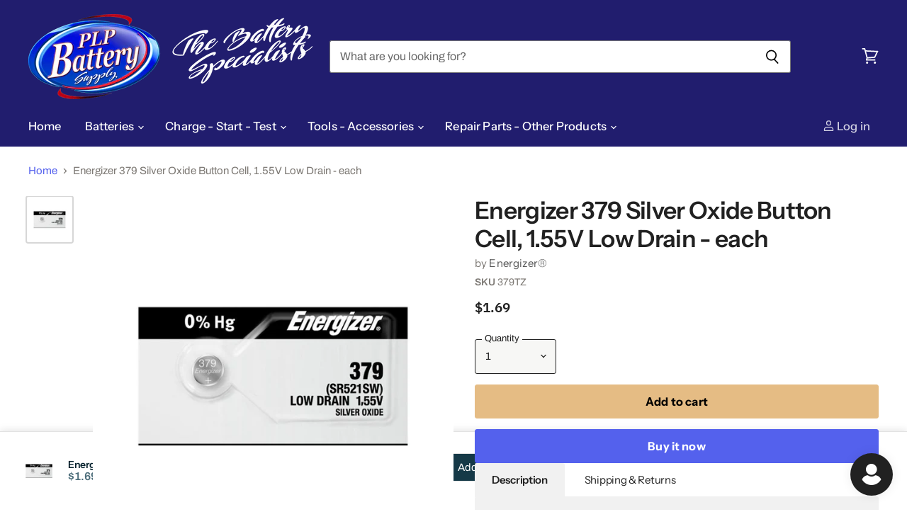

--- FILE ---
content_type: text/css
request_url: https://cdn.shopify.com/extensions/d21954e5-e405-4e25-82d5-bfc66f059831/eu-cookie-bar-gdpr-pasilobus-29/assets/cookiebar.css
body_size: 358
content:
#Pasilobus-cookie-bar {
  z-index: 99999999999;
}

.Pasilobus-cookie-bar {
    overflow: hidden;  /* Hide the element content, while height = 0 */
    height: 0;
    opacity: 0;
    transition: height 0ms 400ms, opacity 400ms 0ms;
}

.Pasilobus-cookie-bar.active {
  display: flex;
  justify-content: space-between;
  left: 0;
  height: auto; 
  opacity: 1;
  transition: height 0ms 0ms, opacity 600ms 0ms;
  height: auto;
  width: 100%;
  z-index: 99999;
}

.Pasilobus-cookie-bar--wrapper {
  display: flex;
  justify-content: space-between;
  width: 100%;
  padding: 20px 30px;
}
 
@media only screen and (max-width: 600px) {
  .Pasilobus-cookie-bar.active { 
    flex-direction: column;
  }
}

  .Pasilobus-cookie-bar--wrapper {
    flex-direction: column;
  }

  .Pasilobus-cookie-bar[data-position=top] {   
    position: absolute;
    top: 0;
  }
  .Pasilobus-cookie-bar[data-position=bottom] {
    position: fixed;
    bottom: 0;
  }
  
  .Pasilobus-cookie-bar[data-textalign=right][data-style=bar]  {
    text-align: right;
  }

  @media only screen and (max-width: 600px) {
    .Pasilobus-cookie-bar.active[data-textalign=right][data-style=bar]  { 
      flex-direction: column-reverse;
    }
  }

  .Pasilobus-cookie-bar[data-textalign=center][data-style=bar]  {
    text-align: center;
  }

  .Pasilobus-cookie-bar[data-textalign=center][data-style=bar] {
    text-align: center;
    flex-direction: column !important;
    justify-content: center !important;
  }

  .Pasilobus-cookie-bar[data-textalign=center][data-style=bar] .Pasilobus-cookie-bar--wrapper {
    display: inline;
  }

  .Pasilobus-cookie-bar[data-textalign=right] .Pasilobus-cookie-bar-text {
    justify-content: flex-end;
    order: 2;
  }

  .Pasilobus-cookie-bar[data-textalign=left] .Pasilobus-cookie-bar-text {
    justify-content: flex-start;
  }

  .Pasilobus-cookie-bar[data-style=overlay] .Pasilobus-cookie-bar--wrapper {
    margin: 0 1rem; 
    max-width: 600px;
  }

  .Pasilobus-cookie-bar[data-style=overlay][data-alignment=right] {
    margin: 1rem 0; 
    right: 0;
    display: flex;
    justify-content: flex-end;
  }

  .Pasilobus-cookie-bar[data-style=overlay][data-alignment=left] {
    margin: 1rem 0; 
    right: 0;
    display: flex;
    justify-content: flex-start;
  }

  .Pasilobus-cookie-bar[data-style=overlay][data-alignment=center] {
    margin: 1rem 0; 
    right: 0;
    display: flex;
    justify-content: center;
  }

  @media only screen and (max-width: 600px) {
    .Pasilobus-cookie-bar.active[data-style=overlay] {
      flex-direction: row;
    }
    
    .Pasilobus-cookie-bar[data-style=overlay] .Pasilobus-cookie-bar--wrapper {
      margin: 0 1rem; 
      max-width: 350px;
    }

    [data-textalign=center][data-style=overlay]  {
      text-align: center;
    }

    [data-textalign=left][data-style=overlay]  {
      text-align: left;
    }

    [data-textalign=right][data-style=overlay]  {
      text-align: right;
    }

    [data-alignment=left][data-style=overlay] .Pasilobus-cookie-bar-actions {
      justify-content: flex-start;
    }

    [data-alignment=right][data-style=overlay] .Pasilobus-cookie-bar-actions {
      justify-content: flex-end;
    }

    [data-textalign=right][data-style=overlay] .Pasilobus-cookie-bar-actions {
      order: 3 !important;
    }

    [data-alignment=center][data-style=overlay] .Pasilobus-cookie-bar-actions {
      justify-content: center;
    }
  }

.Pasilobus-cookie-bar-title {
  line-height: 1.25;
  margin: 0 0 10px 0;
  font-size: 22px;
}

.Pasilobus-cookie-bar-description p {
  display: block;
  line-height: 20px;
  margin: 0 0 1rem 0;
  font-size: 16px;
}

.Pasilobus-cookie-bar[data-textalign=right] .Pasilobus-cookie-bar-actions {
  order: 1;
}

.Pasilobus-cookie-bar[data-textalign=left] .Pasilobus-cookie-bar-actions {
    order: 2;
}

.Pasilobus-cookie-bar-actions {
  display: flex;
  align-items: center;
}

  [data-textalign=left] .Pasilobus-cookie-bar-actions {
    justify-content: flex-end;
  }
  [data-textalign=right] .Pasilobus-cookie-bar-actions {
    justify-content: flex-start;
  }
  [data-textalign=center] .Pasilobus-cookie-bar-actions {
    justify-content: center;
  }

  .Pasilobus-cookie-bar-actions :not([hidden]) ~ :not([hidden]) {
    margin-left: 1rem;
  }

.Pasilobus-cookie-bar-btn {
  -webkit-appearance: none;
     -moz-appearance: none;
          appearance: none;
  border: none;
  font-size: 16px;
  font-weight: 600;
  line-height: 1.25;
  padding: 6px 12px;
  transition: filter 200ms linear;
  will-change: filter;
  cursor: pointer;
}

.Pasilobus-cookie-bar-btn--customize {
  background: none;
}

  .Pasilobus-cookie-bar-btn:hover {
    filter: saturate(80%);
  }


.Pasilobus-cookie-bar-customize {
  display: none;
  overflow: hidden;  /* Hide the element content, while height = 0 */
  height: 0;
  opacity: 0;
  transition: height 0ms 400ms, opacity 400ms 0ms;
}


.Pasilobus-cookie-bar-customize.active {
  display: flex;
  position: fixed; /* Stay in place */
  z-index: 100; /* Sit on top */
  left: 0;
  top: 0;
  width: 100%; /* Full width */
  height: 100%; /* Full height */
  overflow: auto; /* Enable scroll if needed */
  background-color: rgb(0,0,0); /* Fallback color */
  background-color: rgba(0,0,0,0.4); /* Black w/ opacity */
  opacity: 1;
}

.Pasilobus-cookie-bar-customize .modal-content {
  display: flex;
  flex-direction: column;
  flex-wrap: wrap;
  height: auto;
  min-height: 400px;
  opacity: 0;
  transition: height 0ms 400ms, opacity 400ms 0ms;
}

.Pasilobus-cookie-bar-customize.active .modal-content {
  margin: 15% auto; /* 15% from the top and centered */
  padding: 20px;
  border: 1px solid #888;
  width: 80%; /* Could be more or less, depending on screen size */
  max-width: 600px;
  opacity: 1;
}

#Pasilobus-cookie-bar-customize .preference-item {
    display: flex;
    justify-content: start;
    align-items: start;
}

--- FILE ---
content_type: text/css
request_url: https://cdn.shopify.com/extensions/019a9f59-459f-743c-9596-d5441598ad03/pasilobus-sticky-cart-39/assets/sticky-cart-styles.css
body_size: 2609
content:
/**
 * Sticky Cart Styles - Mobile & Desktop
 */

/* Base Sticky Cart Container */
#pasilobus-sticky-cart {
  position: fixed;
  left: 0;
  right: 0;
  background: var(--sticky-bg-color, #ffffff);
  border-top: 1px solid var(--sticky-border-color, #e2e2e2);
  z-index: var(--sticky-z-index, 1000);
  transition: transform 0.3s ease-in-out;
  box-shadow: 0 -2px 10px rgba(0, 0, 0, 0.1);
}

/* Position Variants */
#pasilobus-sticky-cart[data-position="bottom"] {
  bottom: 0;
  transform: translateY(0);
}

#pasilobus-sticky-cart[data-position="top"] {
  top: 0;
  border-top: none;
  border-bottom: 1px solid var(--sticky-border-color, #e2e2e2);
  box-shadow: 0 2px 10px rgba(0, 0, 0, 0.1);
}

/* Hidden State */
#pasilobus-sticky-cart.hidden {
  transform: translateY(100%);
}

#pasilobus-sticky-cart[data-position="top"].hidden {
  transform: translateY(-100%);
}

/* Content Wrapper */
#pasilobus-sticky-cart > div {
  max-width: var(--sticky-max-width, 1400px);
  margin: 0 auto;
  padding: var(--sticky-padding, 15px);
  display: flex;
  align-items: center;
  gap: 1rem;
}

/* Desktop product layout */
@media screen and (min-width: 769px) {
  #pasilobus-sticky-cart > div {
    display: flex;
    align-items: center;
    justify-content: space-between;
  }

  #pasilobus-sticky-cart .sticky_product__info {
    flex-shrink: 0;
    margin-right: 20px;
  }

  #pasilobus-sticky-cart .sticky_product__cart_wrapper {
    flex: 1;
  }
}

/* Mobile/Desktop Utilities */
.sticky_mobile-only {
  display: none;
}

.sticky_desktop-only {
  display: block;
}

@media screen and (max-width: 768px) {
  .sticky_mobile-only {
    display: block;
  }

  .sticky_desktop-only {
    display: none;
  }

  #pasilobus-sticky-cart > div {
    padding: 10px 15px;
  }
}

/* Mobile Add Button */
.sticky_mobile-add-button {
  width: 100%;
  padding: 12px 20px;
  font-size: 16px;
  font-weight: 600;
  border: none;
  border-radius: var(--sticky-button-radius, 4px);
  background: var(--sticky-button-bg, #178240);
  color: var(--sticky-button-text, #ffffff);
  cursor: pointer;
  transition: all 0.2s ease;
  display: flex;
  align-items: center;
  justify-content: center;
  gap: 8px;
}

.sticky_mobile-add-button:hover:not(:disabled) {
  background: var(--sticky-button-hover-bg, #125f30);
  transform: translateY(-1px);
}

.sticky_mobile-add-button:disabled {
  opacity: 0.5;
  cursor: not-allowed;
}

/* Modal Styles */
.sticky_variant-modal {
  display: none;
  position: fixed;
  top: 0;
  left: 0;
  right: 0;
  bottom: 0;
  z-index: calc(var(--sticky-z-index, 1000) + 100);
}

.sticky_variant-modal.active {
  display: block;
}

.sticky_variant-modal-overlay {
  position: absolute;
  top: 0;
  left: 0;
  right: 0;
  bottom: 0;
  background: rgba(0, 0, 0, 0.5);
  animation: fadeIn 0.2s ease;
}

.sticky_variant-modal-content {
  position: absolute;
  bottom: 0;
  left: 0;
  right: 0;
  background: white;
  border-radius: 16px 16px 0 0;
  max-height: 80vh;
  overflow: hidden;
  display: flex;
  flex-direction: column;
  animation: slideUp 0.3s ease;
}

@keyframes fadeIn {
  from { opacity: 0; }
  to { opacity: 1; }
}

@keyframes slideUp {
  from { transform: translateY(100%); }
  to { transform: translateY(0); }
}

.sticky_variant-modal-header {
  padding: 16px 20px;
  border-bottom: 1px solid #e2e2e2;
  display: flex;
  justify-content: space-between;
  align-items: center;
  background: #f8f8f8;
}

.sticky_variant-modal-header h3 {
  margin: 0;
  font-size: 18px;
  font-weight: 600;
  color: #333;
}

.sticky_variant-modal-close {
  background: none;
  border: none;
  font-size: 24px;
  color: #666;
  cursor: pointer;
  padding: 0;
  width: 32px;
  height: 32px;
  display: flex;
  align-items: center;
  justify-content: center;
  border-radius: 50%;
  transition: background 0.2s ease;
}

.sticky_variant-modal-close:hover {
  background: rgba(0, 0, 0, 0.1);
}

.sticky_variant-modal-body {
  padding: 20px;
  overflow-y: auto;
  flex: 1;
}

/* Modal Option Styles */
.sticky-modal-option {
  margin-bottom: 20px;
}

.sticky-modal-label {
  display: block;
  font-size: 14px;
  font-weight: 600;
  color: #333;
  margin-bottom: 8px;
  text-transform: uppercase;
  letter-spacing: 0.5px;
}

.sticky-modal-select {
  width: 100%;
  padding: 12px 15px;
  font-size: 16px;
  border: 1px solid #ddd;
  border-radius: 8px;
  background: white;
  cursor: pointer;
  transition: border-color 0.2s ease;
}

.sticky-modal-select:focus {
  outline: none;
  border-color: #333;
}

/* Radio Group Styles */
.sticky-modal-radio-group {
  margin-bottom: 20px;
}

.sticky-modal-radio-options {
  display: flex;
  flex-wrap: wrap;
  gap: 10px;
}

.sticky-modal-radio-option {
  position: relative;
  cursor: pointer;
}

.sticky-modal-radio-option input[type="radio"] {
  position: absolute;
  opacity: 0;
  pointer-events: none;
}

.sticky-modal-radio-label {
  display: inline-block;
  padding: 10px 16px;
  border: 2px solid #ddd;
  border-radius: 8px;
  font-size: 14px;
  font-weight: 500;
  color: #666;
  transition: all 0.2s ease;
}

.sticky-modal-radio-option input[type="radio"]:checked + .sticky-modal-radio-label {
  background: #333;
  color: white;
  border-color: #333;
}

.sticky-modal-radio-option:hover .sticky-modal-radio-label {
  border-color: #999;
}

/* Quantity Selector */
.sticky-modal-quantity {
  margin-bottom: 20px;
}

.sticky-quantity-controls {
  display: flex;
  align-items: center;
  gap: 0;
  border: 1px solid #ddd;
  border-radius: 8px;
  overflow: hidden;
  width: fit-content;
}

.sticky-quantity-btn {
  background: white;
  border: none;
  width: 40px;
  height: 40px;
  font-size: 18px;
  color: #333;
  cursor: pointer;
  transition: background 0.2s ease;
}

.sticky-quantity-btn:hover {
  background: #f5f5f5;
}

.sticky-modal-quantity-input {
  width: 60px;
  height: 40px;
  text-align: center;
  border: none;
  border-left: 1px solid #ddd;
  border-right: 1px solid #ddd;
  font-size: 16px;
  font-weight: 500;
}

.sticky-modal-quantity-input::-webkit-inner-spin-button,
.sticky-modal-quantity-input::-webkit-outer-spin-button {
  -webkit-appearance: none;
  margin: 0;
}

/* Modal Footer */
.sticky-modal-footer {
  padding: 20px;
  border-top: 1px solid #e2e2e2;
  background: white;
}

.sticky-modal-submit {
  width: 100%;
  padding: 14px 20px;
  font-size: 16px;
  font-weight: 600;
  border: none;
  border-radius: 8px;
  background: #178240;
  color: white;
  cursor: pointer;
  transition: all 0.2s ease;
}

.sticky-modal-submit:hover {
  background: #125f30;
  transform: translateY(-1px);
}

/* Desktop Styles */
.sticky-desktop-controls-container {
  display: flex;
  align-items: center;
  gap: 20px;
  width: 100%;
}

.sticky-desktop-variants {
  display: flex;
  align-items: center;
  gap: 20px;
  flex: 1;
}

.sticky-variant-option {
  display: flex;
  align-items: center;
  gap: 10px;
}

.sticky-variant-label {
  font-size: 13px;
  font-weight: 600;
  color: #666;
  text-transform: uppercase;
  letter-spacing: 0.3px;
  white-space: nowrap;
}

.sticky-variant-select {
  padding: 8px 12px;
  font-size: 14px;
  border: 1px solid #ddd;
  border-radius: 6px;
  background: white;
  cursor: pointer;
  min-width: 120px;
}

.sticky-variant-select:focus {
  outline: none;
  border-color: #333;
}

/* Desktop Pill Buttons */
.sticky-variant-pills {
  display: flex;
  gap: 8px;
}

.sticky-variant-pill {
  padding: 8px 14px;
  font-size: 13px;
  font-weight: 500;
  border: 1px solid #ddd;
  border-radius: 20px;
  background: white;
  color: #666;
  cursor: pointer;
  transition: all 0.2s ease;
  white-space: nowrap;
}

.sticky-variant-pill:hover {
  border-color: #999;
  color: #333;
}

.sticky-variant-pill.active {
  background: #333;
  color: white;
  border-color: #333;
}

/* Desktop Action Buttons */
.sticky-desktop-actions {
  display: flex;
  align-items: center;
  gap: 15px;
}

.sticky-quantity-wrapper {
  display: flex;
  align-items: center;
  border: 1px solid #ddd;
  border-radius: 6px;
  overflow: hidden;
}

.sticky-quantity-wrapper .sticky-quantity-btn {
  width: 36px;
  height: 36px;
  background: white;
  border: none;
  font-size: 16px;
  color: #666;
  cursor: pointer;
  transition: background 0.2s ease;
}

.sticky-quantity-wrapper .sticky-quantity-btn:hover {
  background: #f5f5f5;
}

.sticky-quantity-input {
  width: 50px;
  height: 36px;
  text-align: center;
  border: none;
  border-left: 1px solid #ddd;
  border-right: 1px solid #ddd;
  font-size: 14px;
  font-weight: 500;
}

.sticky-desktop-submit {
  padding: 10px 24px;
  font-size: 14px;
  font-weight: 600;
  border: none;
  border-radius: 6px;
  background: #178240;
  color: white;
  cursor: pointer;
  transition: all 0.2s ease;
  white-space: nowrap;
}

.sticky-desktop-submit:hover {
  background: #125f30;
  transform: translateY(-1px);
}

/* Product Info Section (Desktop) */
.sticky_product__info {
  display: flex;
  align-items: center;
  gap: 12px;
  flex-shrink: 0;
  max-width: 300px;
}

.sticky_product__image {
  flex-shrink: 0;
  width: 50px;
  height: 50px;
  overflow: hidden;
  border-radius: 4px;
  position: relative;
}

.sticky_product__image img {
  width: 100%;
  height: 100%;
  object-fit: cover;
  display: block;
}

.sticky_product__details {
  flex: 1;
  min-width: 0; /* Prevent text overflow */
}

.sticky_product__title {
  flex: 1;
  min-width: 0; /* Allow text truncation */
}

.sticky_product__title h4 {
  font-size: 14px;
  font-weight: 600;
  margin: 0 0 4px 0;
  color: #333;
  overflow: hidden;
  text-overflow: ellipsis;
  white-space: nowrap;
  line-height: 1.2;
}

.sticky_product__title p {
  font-size: 12px;
  color: #666;
  margin: 0 0 4px 0;
}

.sticky_money {
  display: flex;
  align-items: center;
  gap: 8px;
  font-size: 16px;
  font-weight: 600;
  color: var(--sticky-price-color, #333);
}

.sticky-compare-price {
  text-decoration: line-through;
  color: #999;
  font-weight: 400;
  font-size: 14px;
}

.sticky_product__price {
  font-size: 16px;
  font-weight: 600;
  color: var(--sticky-price-color, #333);
}

/* Cart wrapper should expand to fill space */
.sticky_product__cart_wrapper {
  flex: 1;
  display: flex;
  align-items: center;
  gap: 15px;
  justify-content: flex-end;
}

/* Responsive Adjustments */
@media screen and (max-width: 1200px) {
  .sticky-desktop-variants {
    flex-wrap: wrap;
  }
}

@media screen and (max-width: 768px) {
  #pasilobus-sticky-cart .sticky_product__info {
    display: none;
  }

  #pasilobus-sticky-cart .sticky_product__cart_wrapper {
    width: 100%;
  }
}

/* Loading State */
.sticky_loading-overlay__spinner {
  width: 20px;
  height: 20px;
  animation: spin 1s linear infinite;
}

.sticky_loading-overlay__spinner.hidden {
  display: none;
}

@keyframes spin {
  from { transform: rotate(0deg); }
  to { transform: rotate(360deg); }
}

/* Button States */
.sticky_button:disabled {
  opacity: 0.6;
  cursor: not-allowed;
}

.sticky_button--loading {
  position: relative;
  color: transparent;
}

.sticky_button--loading .sticky_loading-overlay__spinner {
  position: absolute;
  top: 50%;
  left: 50%;
  transform: translate(-50%, -50%);
}

/* Custom Scrollbar for Modal */
.sticky_variant-modal-body::-webkit-scrollbar {
  width: 6px;
}

.sticky_variant-modal-body::-webkit-scrollbar-track {
  background: #f1f1f1;
}

.sticky_variant-modal-body::-webkit-scrollbar-thumb {
  background: #888;
  border-radius: 3px;
}

.sticky_variant-modal-body::-webkit-scrollbar-thumb:hover {
  background: #555;
}

/* Smart Desktop Button */
.sticky-desktop-smart-container {
  display: flex;
  align-items: center;
  gap: 20px;
  width: 100%;
}

.sticky-desktop-product-info {
  display: flex;
  flex-direction: column;
  gap: 4px;
  flex: 1;
}

.sticky-product-title {
  font-size: 14px;
  font-weight: 600;
  color: #333;
  overflow: hidden;
  text-overflow: ellipsis;
  white-space: nowrap;
}

.sticky-product-price {
  font-size: 16px;
  font-weight: 600;
  color: var(--sticky-price-color, #333);
}

.sticky-desktop-smart-button {
  padding: 12px 24px;
  font-size: 14px;
  font-weight: 600;
  border: none;
  border-radius: 6px;
  background: #178240;
  color: white;
  cursor: pointer;
  transition: all 0.2s ease;
  display: flex;
  align-items: center;
  gap: 8px;
  white-space: nowrap;
}

.sticky-desktop-smart-button:hover {
  background: #125f30;
  transform: translateY(-1px);
}

.sticky-desktop-smart-button svg {
  width: 16px;
  height: 16px;
}

/* Form Highlight Effect */
.sticky-form-highlight {
  animation: highlight-pulse 2s ease-out;
  position: relative;
}

@keyframes highlight-pulse {
  0% {
    box-shadow: 0 0 0 0 rgba(0, 123, 255, 0.7);
  }
  50% {
    box-shadow: 0 0 0 10px rgba(0, 123, 255, 0);
  }
  100% {
    box-shadow: 0 0 0 0 rgba(0, 123, 255, 0);
  }
}

/* Loading States */
.sticky-button-loading {
  display: inline-block;
  animation: pulse 1.5s ease-in-out infinite;
}

@keyframes pulse {
  0%, 100% { opacity: 1; }
  50% { opacity: 0.5; }
}

/* Disabled State for Loading */
.sticky_button:disabled,
.sticky-desktop-submit:disabled,
.sticky-modal-submit:disabled {
  cursor: wait;
  opacity: 0.8;
}

/* Complexity Indicator (hidden, for debugging) */
.sticky-complexity-indicator {
  display: none;
}

/* Success Message - Hide it since we're using theme's default behavior */
#pasilobus-sticky-cart .success,
#pasilobus-sticky-cart .sticky_product-form__buttons .success {
  display: none !important;
}

/* ============================================
   CART SUMMARY BAR & FLOATING ICON
   ============================================ */

/* Floating Cart Icon */
.sticky-floating-cart-icon {
  position: fixed;
  z-index: 999;
  width: 56px;
  height: 56px;
  border-radius: 50%;
  background-color: var(--sticky-icon-bg, #000);
  color: var(--sticky-icon-color, #fff);
  border: none;
  cursor: pointer;
  display: flex;
  align-items: center;
  justify-content: center;
  box-shadow: 0 4px 12px rgba(0, 0, 0, 0.15);
  transition: transform 0.2s ease, box-shadow 0.2s ease, opacity 0.3s ease;
}

.sticky-floating-cart-icon:hover {
  transform: scale(1.05);
  box-shadow: 0 6px 16px rgba(0, 0, 0, 0.2);
}

.sticky-floating-cart-icon:active {
  transform: scale(0.95);
}

.sticky-floating-cart-icon--bottom-right {
  bottom: 20px;
  right: 20px;
}

.sticky-floating-cart-icon--bottom-left {
  bottom: 20px;
  left: 20px;
}

.sticky-floating-cart-icon--top-right {
  top: 20px;
  right: 20px;
}

.sticky-floating-cart-icon--top-left {
  top: 20px;
  left: 20px;
}

.sticky-floating-cart-icon__svg {
  width: 24px;
  height: 24px;
}

.sticky-floating-cart-icon__count {
  position: absolute;
  top: -4px;
  right: -4px;
  min-width: 20px;
  height: 20px;
  padding: 0 6px;
  background-color: var(--sticky-count-bg, #ff4444);
  color: var(--sticky-count-color, #fff);
  border-radius: 10px;
  font-size: 12px;
  font-weight: 600;
  display: flex;
  align-items: center;
  justify-content: center;
  line-height: 1;
}

@media (max-width: 768px) {
  .sticky-floating-cart-icon {
    display: none !important;
  }
}

/* Cart Summary Bar */
.sticky-cart-summary-bar {
  position: fixed;
  left: 0;
  right: 0;
  z-index: 998;
  background-color: var(--sticky-bar-bg, #fff);
  color: var(--sticky-bar-text, #000);
  box-shadow: 0 -2px 10px rgba(0, 0, 0, 0.1);
  transition: bottom 0.3s ease, top 0.3s ease, transform 0.3s ease, opacity 0.3s ease;
}

.sticky-cart-summary-bar--bottom {
  bottom: 0;
}

.sticky-cart-summary-bar--top {
  top: 0;
  box-shadow: 0 2px 10px rgba(0, 0, 0, 0.1);
  animation: slideDown 0.3s ease;
}

.sticky-cart-summary-bar__container {
  max-width: 1200px;
  margin: 0 auto;
  padding: 12px 20px;
  display: flex;
  align-items: center;
  justify-content: space-between;
  gap: 16px;
}

/* Cart Info Section */
.sticky-cart-summary-bar__info {
  display: flex;
  align-items: center;
  gap: 12px;
  flex: 1;
  min-width: 0;
}

.sticky-cart-summary-bar__icon {
  flex-shrink: 0;
  width: 40px;
  height: 40px;
  display: flex;
  align-items: center;
  justify-content: center;
  background-color: var(--sticky-icon-bg-light, #f5f5f5);
  border-radius: 8px;
}

.sticky-cart-summary-bar__icon svg {
  width: 20px;
  height: 20px;
}

.sticky-cart-summary-bar__details {
  display: flex;
  flex-direction: column;
  gap: 2px;
  min-width: 0;
}

.sticky-cart-summary-bar__count {
  font-size: 14px;
  font-weight: 500;
  color: var(--sticky-bar-text, #000);
}

.sticky-cart-summary-bar__total {
  font-size: 16px;
  font-weight: 700;
  color: var(--sticky-bar-text, #000);
}

/* Action Buttons */
.sticky-cart-summary-bar__actions {
  display: flex;
  gap: 8px;
  flex-shrink: 0;
}

.sticky-cart-summary-bar__button {
  padding: 10px 20px;
  border-radius: 6px;
  font-size: 14px;
  font-weight: 600;
  text-decoration: none;
  text-align: center;
  transition: all 0.2s ease;
  cursor: pointer;
  white-space: nowrap;
}

.sticky-cart-summary-bar__button--primary {
  background-color: var(--sticky-primary-btn, #000);
  color: var(--sticky-primary-btn-text, #fff);
  border: 2px solid var(--sticky-primary-btn, #000);
}

.sticky-cart-summary-bar__button--primary:hover {
  opacity: 0.9;
  transform: translateY(-1px);
}

.sticky-cart-summary-bar__button--secondary {
  background-color: transparent;
  color: var(--sticky-bar-text, #000);
  border: 2px solid var(--sticky-bar-text, #000);
}

.sticky-cart-summary-bar__button--secondary:hover {
  background-color: var(--sticky-bar-text, #000);
  color: var(--sticky-bar-bg, #fff);
}

/* Banner Message */
.sticky-cart-banner {
  background-color: var(--sticky-banner-bg, #4CAF50);
  color: var(--sticky-banner-text, #fff);
  padding: 0;
  box-shadow: 0 2px 8px rgba(0, 0, 0, 0.1);
}

.sticky-cart-summary-bar--bottom .sticky-cart-banner {
  position: absolute;
  bottom: 100%;
  left: 0;
  right: 0;
}

.sticky-cart-summary-bar--top .sticky-cart-banner {
  position: absolute;
  top: 100%;
  left: 0;
  right: 0;
}

.sticky-cart-banner__content {
  max-width: 1200px;
  margin: 0 auto;
  padding: 10px 20px;
  display: flex;
  align-items: center;
  justify-content: center;
  gap: 8px;
  text-align: center;
}

.sticky-cart-banner__text {
  font-size: 14px;
  font-weight: 600;
  line-height: 1.4;
}

.sticky-cart-banner__progress {
  height: 4px;
  background-color: rgba(255, 255, 255, 0.3);
  position: relative;
  overflow: hidden;
}

.sticky-cart-banner__progress-fill {
  height: 100%;
  background-color: var(--sticky-banner-text, #fff);
  transition: width 0.4s ease;
}

/* Responsive */
@media (max-width: 768px) {
  .sticky-cart-summary-bar__container {
    padding: 10px 16px;
    gap: 12px;
  }

  .sticky-cart-summary-bar__info {
    gap: 8px;
  }

  .sticky-cart-summary-bar__icon {
    width: 36px;
    height: 36px;
  }

  .sticky-cart-summary-bar__count {
    font-size: 12px;
  }

  .sticky-cart-summary-bar__total {
    font-size: 14px;
  }

  .sticky-cart-summary-bar__button {
    padding: 8px 14px;
    font-size: 13px;
  }

  .sticky-cart-banner__content {
    padding: 8px 16px;
  }

  .sticky-cart-banner__text {
    font-size: 13px;
  }
}

@media (max-width: 480px) {
  .sticky-cart-summary-bar__button--secondary {
    display: none;
  }

  .sticky-cart-summary-bar__details {
    gap: 0;
  }

  .sticky-cart-summary-bar__count {
    font-size: 11px;
  }

  .sticky-cart-summary-bar__total {
    font-size: 13px;
  }
}

@keyframes slideUp {
  from {
    transform: translateY(100%);
  }
  to {
    transform: translateY(0);
  }
}

@keyframes slideDown {
  from {
    transform: translateY(-100%);
  }
  to {
    transform: translateY(0);
  }
}

--- FILE ---
content_type: text/javascript
request_url: https://cdn.shopify.com/extensions/019a9f59-459f-743c-9596-d5441598ad03/pasilobus-sticky-cart-39/assets/sticky-cart-controller-v2.js
body_size: 7223
content:
/**
 * Sticky Cart Controller V2 - Improved architecture with better separation of concerns
 * Acts as a UI controller for the main product form
 */

class FormDetector {
  /**
   * Find the main product form on the page
   * Handles various theme structures including Dawn
   */
  static findMainProductForm() {
    // Try multiple strategies to find the form
    const strategies = [
      // Strategy 1: Form with product ID starting with "product-form"
      () => document.querySelector('form[id^="product-form-"]:not(#product-form-installment-template--17290810917184__main)'),

      // Strategy 2: Form with action="/cart/add"
      () => {
        const forms = document.querySelectorAll('form[action*="/cart/add"]');
        return Array.from(forms).find(form => {
          // Skip sticky forms
          if (form.closest('#pasilobus-sticky-cart')) return false;
          if (form.id === 'sticky-cart-form') return false;
          // Must have variant selector or add button
          return form.querySelector('[name="id"], button[name="add"], button[type="submit"]');
        });
      },

      // Strategy 3: Form with data-type="add-to-cart-form"
      () => document.querySelector('form[data-type="add-to-cart-form"]'),

      // Strategy 4: Product form class
      () => document.querySelector('form.product-form, form.shopify-product-form'),

      // Strategy 5: Form inside product-form custom element
      () => {
        const productFormElement = document.querySelector('product-form');
        return productFormElement ? productFormElement.querySelector('form') : null;
      }
    ];

    for (const strategy of strategies) {
      const form = strategy();
      if (form && !form.closest('#pasilobus-sticky-cart')) {
        console.log('Sticky Cart: Found main form using strategy', strategies.indexOf(strategy) + 1, form);
        return form;
      }
    }

    console.warn('Sticky Cart: Could not find main product form');
    return null;
  }
}

class ModalManager {
  constructor(elements) {
    this.elements = elements;
    this.isOpen = false;
  }

  open() {
    const { modal } = this.elements;
    if (!modal || this.isOpen) return;

    // Remove inline style and use class
    modal.style.display = '';
    modal.classList.add('active');
    document.body.style.overflow = 'hidden';
    this.isOpen = true;

    // Focus first input after animation
    setTimeout(() => {
      const firstInput = modal.querySelector('select, input[type="radio"]:not(:disabled)');
      if (firstInput) firstInput.focus();
    }, 300);
  }

  close() {
    const { modal } = this.elements;
    if (!modal || !this.isOpen) return;

    modal.classList.remove('active');
    document.body.style.overflow = '';
    this.isOpen = false;
  }

  setupCloseHandlers(callback) {
    const { modalOverlay, modalClose } = this.elements;

    if (modalOverlay) {
      modalOverlay.addEventListener('click', () => callback());
    }

    if (modalClose) {
      modalClose.addEventListener('click', () => callback());
    }

    // ESC key handler
    document.addEventListener('keydown', (e) => {
      if (e.key === 'Escape' && this.isOpen) {
        callback();
      }
    });
  }
}

class VariantSyncManager {
  constructor(mainForm, modal) {
    this.mainForm = mainForm;
    this.modal = modal;
  }

  /**
   * Clone variant selectors from main form to modal
   */
  cloneVariantSelectors(destination) {
    if (!destination || !this.mainForm) return false;

    destination.innerHTML = '';

    const variantInputs = this.findVariantInputs();
    if (!variantInputs.container) {
      console.log('Sticky Cart: No variant inputs found');
      return false;
    }

    // Clone selects
    variantInputs.selects.forEach(select => {
      const wrapper = this.createModalSelect(select);
      destination.appendChild(wrapper);
    });

    // Clone radio groups
    Object.entries(variantInputs.radioGroups).forEach(([name, radios]) => {
      const wrapper = this.createModalRadioGroup(name, radios);
      destination.appendChild(wrapper);
    });

    return true;
  }

  findVariantInputs() {
    // Look for variant selects element first (Dawn theme)
    const variantSelects = this.mainForm.closest('.product__info-container')?.querySelector('variant-selects');

    if (variantSelects) {
      const selects = variantSelects.querySelectorAll('select[name*="options"]');
      const radios = variantSelects.querySelectorAll('input[type="radio"][name*="options"]');

      const radioGroups = {};
      radios.forEach(radio => {
        if (!radioGroups[radio.name]) radioGroups[radio.name] = [];
        radioGroups[radio.name].push(radio);
      });

      return { container: variantSelects, selects, radioGroups };
    }

    // Fallback: search in form
    const selects = this.mainForm.querySelectorAll('select[name*="options"]');
    const radios = this.mainForm.querySelectorAll('input[type="radio"][name*="options"]');

    const radioGroups = {};
    radios.forEach(radio => {
      if (!radioGroups[radio.name]) radioGroups[radio.name] = [];
      radioGroups[radio.name].push(radio);
    });

    const container = selects[0]?.closest('.product-form__input') || radios[0]?.closest('fieldset');

    return { container, selects, radioGroups };
  }

  createModalSelect(originalSelect) {
    const wrapper = document.createElement('div');
    wrapper.className = 'sticky-modal-option';

    // Find and clone label
    const label = this.findLabelForInput(originalSelect);
    if (label) {
      const modalLabel = document.createElement('label');
      modalLabel.className = 'sticky-modal-label';
      modalLabel.textContent = label.textContent.trim().replace(':', '');
      wrapper.appendChild(modalLabel);
    }

    // Clone select
    const clonedSelect = originalSelect.cloneNode(true);
    clonedSelect.id = `sticky-modal-${originalSelect.id || Math.random().toString(36).substr(2, 9)}`;
    clonedSelect.className = 'sticky-modal-select';

    wrapper.appendChild(clonedSelect);

    // Setup sync
    this.setupSelectSync(clonedSelect, originalSelect);

    return wrapper;
  }

  createModalRadioGroup(name, radios) {
    const wrapper = document.createElement('div');
    wrapper.className = 'sticky-modal-option sticky-modal-radio-group';

    // Find label for group
    const firstRadio = radios[0];
    const fieldset = firstRadio.closest('fieldset');
    const legend = fieldset?.querySelector('legend');

    if (legend) {
      const modalLabel = document.createElement('div');
      modalLabel.className = 'sticky-modal-label';
      modalLabel.textContent = legend.textContent.trim();
      wrapper.appendChild(modalLabel);
    }

    // Create radio options
    const optionsContainer = document.createElement('div');
    optionsContainer.className = 'sticky-modal-radio-options';

    radios.forEach(radio => {
      const optionLabel = document.createElement('label');
      optionLabel.className = 'sticky-modal-radio-option';

      const clonedRadio = radio.cloneNode(true);
      clonedRadio.id = `sticky-modal-${radio.id || Math.random().toString(36).substr(2, 9)}`;

      optionLabel.appendChild(clonedRadio);

      const span = document.createElement('span');
      span.className = 'sticky-modal-radio-label';
      span.textContent = this.getRadioLabel(radio);
      optionLabel.appendChild(span);

      optionsContainer.appendChild(optionLabel);

      // Setup sync
      this.setupRadioSync(clonedRadio, radio);
    });

    wrapper.appendChild(optionsContainer);
    return wrapper;
  }

  setupSelectSync(modalSelect, mainSelect) {
    // Initial sync
    modalSelect.value = mainSelect.value;

    // Modal to main
    modalSelect.addEventListener('change', () => {
      mainSelect.value = modalSelect.value;
      mainSelect.dispatchEvent(new Event('change', { bubbles: true }));
    });

    // Main to modal (for external changes)
    mainSelect.addEventListener('change', () => {
      modalSelect.value = mainSelect.value;
    });
  }

  setupRadioSync(modalRadio, mainRadio) {
    // Initial sync
    modalRadio.checked = mainRadio.checked;

    // Modal to main
    modalRadio.addEventListener('change', () => {
      if (modalRadio.checked) {
        mainRadio.checked = true;
        mainRadio.dispatchEvent(new Event('change', { bubbles: true }));
      }
    });

    // Main to modal
    mainRadio.addEventListener('change', () => {
      modalRadio.checked = mainRadio.checked;
    });
  }

  findLabelForInput(input) {
    // Try multiple strategies
    if (input.id) {
      const label = document.querySelector(`label[for="${input.id}"]`);
      if (label) return label;
    }

    const parentLabel = input.closest('label');
    if (parentLabel) return parentLabel;

    const wrapper = input.closest('.product-form__input, fieldset');
    return wrapper?.querySelector('label, legend');
  }

  getRadioLabel(radio) {
    const label = this.findLabelForInput(radio);
    return label ? label.textContent.trim() : radio.value;
  }

  syncMainToModal() {
    if (!this.modal) return;

    // Sync selects
    this.mainForm.querySelectorAll('select[name*="options"]').forEach(mainSelect => {
      const modalSelect = this.modal.querySelector(`select[name="${mainSelect.name}"]`);
      if (modalSelect) modalSelect.value = mainSelect.value;
    });

    // Sync radios
    this.mainForm.querySelectorAll('input[type="radio"][name*="options"]:checked').forEach(mainRadio => {
      const modalRadio = this.modal.querySelector(`input[type="radio"][name="${mainRadio.name}"][value="${mainRadio.value}"]`);
      if (modalRadio) modalRadio.checked = true;
    });
  }

  checkAllOptionsSelected() {
    // Check selects
    const selects = this.mainForm.querySelectorAll('select[name*="options"]');
    const selectsFilled = Array.from(selects).every(select =>
      select.value && select.value !== '' && select.value !== 'Default Title'
    );

    // Check radios
    const radioGroups = {};
    this.mainForm.querySelectorAll('input[type="radio"][name*="options"]').forEach(radio => {
      if (!radioGroups[radio.name]) radioGroups[radio.name] = false;
      if (radio.checked) radioGroups[radio.name] = true;
    });

    const radiosSelected = Object.keys(radioGroups).length === 0 ||
                          Object.values(radioGroups).every(selected => selected);

    return selectsFilled && radiosSelected;
  }
}

class FormSubmitter {
  constructor(mainForm) {
    this.mainForm = mainForm;
  }

  submit(button) {
    if (!this.mainForm) {
      console.warn('Sticky Cart: No form to submit');
      return;
    }

    // Show loading state
    if (button) this.setButtonLoading(button, true);

    console.log('Sticky Cart: Submitting main product form', this.mainForm);

    // First, make sure quantity is synced from sticky cart to main form
    this.syncQuantityToMainForm();

    // Find the main form's submit button more carefully
    const submitBtn = this.findMainFormSubmitButton();

    if (submitBtn && !submitBtn.disabled) {
      console.log('Sticky Cart: Clicking main form submit button', submitBtn);

      // Make sure form is visible (some themes hide it off-screen)
      const formRect = this.mainForm.getBoundingClientRect();
      if (formRect.top < 0 || formRect.bottom > window.innerHeight) {
        // Form is not visible, scroll to it
        this.mainForm.scrollIntoView({ behavior: 'smooth', block: 'center' });

        // Wait for scroll then click
        setTimeout(() => {
          submitBtn.click();
        }, 500);
      } else {
        // Form is visible, click immediately
        submitBtn.click();
      }
    } else {
      // Fallback: submit form directly
      console.log('Sticky Cart: No submit button found, submitting form directly');
      this.mainForm.requestSubmit();
    }

    // Reset loading state after timeout
    if (button) {
      setTimeout(() => this.setButtonLoading(button, false), 3000);
    }
  }

  findMainFormSubmitButton() {
    // Try multiple selectors to find the submit button
    const selectors = [
      // Exclude sticky cart buttons explicitly
      'button[type="submit"][name="add"]:not([id*="sticky"])',
      'button[type="submit"]:not([id*="sticky"])',
      'button[name="add"]:not([id*="sticky"])',
      'input[type="submit"][name="add"]',
      'button.product-form__submit',
      'button.btn-product-form',
      '[type="submit"][data-add-to-cart]',
      'button[data-add-button]'
    ];

    for (const selector of selectors) {
      const btn = this.mainForm.querySelector(selector);
      if (btn && !btn.closest('#pasilobus-sticky-cart')) {
        return btn;
      }
    }

    // Final fallback: any submit button in the form
    const allButtons = this.mainForm.querySelectorAll('button[type="submit"], input[type="submit"]');
    for (const btn of allButtons) {
      if (!btn.closest('#pasilobus-sticky-cart')) {
        return btn;
      }
    }

    return null;
  }

  syncQuantityToMainForm() {
    // Find quantity input in sticky cart
    const stickyQuantity = document.querySelector('#pasilobus-sticky-cart input[type="number"][name="quantity"]');
    if (!stickyQuantity) return;

    // Find quantity input in main form
    const mainQuantity = this.mainForm.querySelector('input[type="number"][name="quantity"]');
    if (mainQuantity && stickyQuantity.value) {
      mainQuantity.value = stickyQuantity.value;
      // Trigger change event to notify any listeners
      mainQuantity.dispatchEvent(new Event('change', { bubbles: true }));
      console.log('Sticky Cart: Synced quantity to main form:', stickyQuantity.value);
    }
  }

  setButtonLoading(button, isLoading) {
    if (!button) return;

    const textSpan = button.querySelector('.sticky-button-text');
    const loadingSpan = button.querySelector('.sticky-button-loading');

    if (!textSpan || !loadingSpan) {
      // Fallback for simple buttons
      if (isLoading) {
        button.dataset.originalText = button.textContent;
        button.textContent = 'Adding...';
        button.disabled = true;
      } else {
        button.textContent = button.dataset.originalText || 'Add to Cart';
        button.disabled = false;
      }
      return;
    }

    if (isLoading) {
      textSpan.style.display = 'none';
      loadingSpan.style.display = 'inline';
      button.disabled = true;
    } else {
      textSpan.style.display = 'inline';
      loadingSpan.style.display = 'none';
      button.disabled = false;
    }
  }
}

class StickyCartController {
  constructor() {
    this.mainForm = null;
    this.elements = {};
    this.modalManager = null;
    this.variantSyncManager = null;
    this.formSubmitter = null;
    this.isInitialized = false;

    // Wait for DOM and give themes time to initialize
    this.waitForReady();
  }

  waitForReady() {
    if (document.readyState === 'loading') {
      document.addEventListener('DOMContentLoaded', () => {
        // Give theme scripts time to initialize
        setTimeout(() => this.init(), 100);
      });
    } else {
      // DOM already loaded, but still wait a bit for theme scripts
      setTimeout(() => this.init(), 100);
    }
  }

  init() {
    console.log('Sticky Cart: Initializing...');

    // Try to find form multiple times in case it's dynamically added
    let attempts = 0;
    const maxAttempts = 10;

    const tryInit = () => {
      this.mainForm = FormDetector.findMainProductForm();

      if (this.mainForm) {
        this.completeInitialization();
      } else if (attempts < maxAttempts) {
        attempts++;
        console.log(`Sticky Cart: Form not found, retrying... (${attempts}/${maxAttempts})`);
        setTimeout(tryInit, 500);
      } else {
        console.error('Sticky Cart: Could not find main product form after multiple attempts');
      }
    };

    tryInit();
  }

  completeInitialization() {
    console.log('Sticky Cart: Form found, completing initialization');

    this.cacheElements();

    if (!this.elements.container) {
      console.log('Sticky Cart: No sticky container found');
      return;
    }

    // Initialize managers
    this.modalManager = new ModalManager(this.elements);
    this.variantSyncManager = new VariantSyncManager(this.mainForm, this.elements.modal);
    this.formSubmitter = new FormSubmitter(this.mainForm);

    // Setup UI
    this.setupMobileUI();
    this.setupDesktopVariantSync();
    this.attachEventListeners();

    this.isInitialized = true;
    console.log('Sticky Cart: Initialization complete');
  }

  setupDesktopVariantSync() {
    // Setup sync between sticky-variant-selects and main form
    const stickyVariantSelects = document.querySelector('#pasilobus-sticky-cart sticky-variant-selects');
    if (!stickyVariantSelects) return;

    console.log('Sticky Cart: Setting up desktop variant sync');

    // Listen for changes in sticky variant selects
    stickyVariantSelects.addEventListener('change', (e) => {
      if (e.target.matches('select[name*="options"], input[type="radio"][name*="options"]')) {
        this.handleStickyVariantChange(e.target);
      }
    });

    // Also sync initial state from main form to sticky
    this.syncMainToStickyVariants();
  }

  handleStickyVariantChange(changedElement) {
    if (!this.mainForm) return;

    const name = changedElement.name;
    const value = changedElement.type === 'radio' ?
      (changedElement.checked ? changedElement.value : null) :
      changedElement.value;

    if (!value) return;

    // Find corresponding element in main form
    if (changedElement.tagName === 'SELECT') {
      const mainSelect = this.mainForm.querySelector(`select[name="${name}"]`);
      if (mainSelect) {
        mainSelect.value = value;
        mainSelect.dispatchEvent(new Event('change', { bubbles: true }));
        console.log(`Sticky Cart: Synced select ${name} = ${value} to main form`);
      }
    } else if (changedElement.type === 'radio') {
      const mainRadio = this.mainForm.querySelector(`input[type="radio"][name="${name}"][value="${value}"]`);
      if (mainRadio) {
        mainRadio.checked = true;
        mainRadio.dispatchEvent(new Event('change', { bubbles: true }));
        console.log(`Sticky Cart: Synced radio ${name} = ${value} to main form`);
      }
    }

    // Update the variant ID in sticky form based on selection
    this.updateStickyVariantId();
  }

  syncMainToStickyVariants() {
    const stickyVariantSelects = document.querySelector('#pasilobus-sticky-cart sticky-variant-selects');
    if (!stickyVariantSelects || !this.mainForm) return;

    // Sync selects
    this.mainForm.querySelectorAll('select[name*="options"]').forEach(mainSelect => {
      const stickySelect = stickyVariantSelects.querySelector(`select[name="${mainSelect.name}"]`);
      if (stickySelect) {
        stickySelect.value = mainSelect.value;
      }
    });

    // Sync radios
    this.mainForm.querySelectorAll('input[type="radio"][name*="options"]:checked').forEach(mainRadio => {
      const stickyRadio = stickyVariantSelects.querySelector(
        `input[type="radio"][name="${mainRadio.name}"][value="${mainRadio.value}"]`
      );
      if (stickyRadio) {
        stickyRadio.checked = true;
      }
    });
  }

  updateStickyVariantId() {
    // Get current variant ID from main form
    const mainVariantInput = this.mainForm?.querySelector('input[name="id"]');
    const stickyVariantInput = document.querySelector('#sticky-cart-form input[name="id"]');

    if (mainVariantInput && stickyVariantInput) {
      const variantId = mainVariantInput.value;
      if (variantId) {
        // Temporarily enable to update value
        stickyVariantInput.disabled = false;
        stickyVariantInput.value = variantId;
        stickyVariantInput.disabled = true;
        console.log('Sticky Cart: Updated sticky variant ID:', variantId);
      }
    }
  }

  cacheElements() {
    this.elements = {
      container: document.getElementById('pasilobus-sticky-cart'),
      mobileButton: document.getElementById('sticky-mobile-add-button'),
      modal: document.getElementById('sticky-variant-modal'),
      modalOverlay: document.getElementById('sticky-modal-overlay'),
      modalClose: document.getElementById('sticky-modal-close'),
      modalOptions: document.getElementById('sticky-modal-options'),
      modalQuantity: document.getElementById('sticky-modal-quantity')
    };
  }

  setupMobileUI() {
    const { modalOptions } = this.elements;
    if (!modalOptions) return;

    // Clone variant selectors
    const hasVariants = this.variantSyncManager.cloneVariantSelectors(modalOptions);

    if (!hasVariants) {
      console.log('Sticky Cart: No variants to clone');
      return;
    }

    // Add submit button to modal
    this.addModalSubmitButton();
  }

  addModalSubmitButton() {
    const { modal } = this.elements;
    if (!modal) return;

    // Check if already exists
    if (modal.querySelector('.sticky-modal-submit')) return;

    const footer = document.createElement('div');
    footer.className = 'sticky-modal-footer';

    const submitBtn = document.createElement('button');
    submitBtn.type = 'button';
    submitBtn.className = 'sticky_button sticky_button--primary sticky_button--full-width sticky-modal-submit';
    submitBtn.innerHTML = `
      <span class="sticky-button-text">Add to Cart</span>
      <span class="sticky-button-loading" style="display: none;">Adding...</span>
    `;

    submitBtn.addEventListener('click', () => {
      this.modalManager.close();
      this.formSubmitter.submit(submitBtn);
    });

    footer.appendChild(submitBtn);

    const modalContent = modal.querySelector('.sticky_variant-modal-content');
    if (modalContent) {
      modalContent.appendChild(footer);
    }
  }

  attachEventListeners() {
    // Mobile button
    const { mobileButton } = this.elements;
    if (mobileButton) {
      mobileButton.addEventListener('click', (e) => {
        e.preventDefault();
        this.handleMobileButtonClick();
      });
    }

    // Desktop form submit - intercept and redirect to main form
    const stickyForm = document.getElementById('sticky-cart-form');
    if (stickyForm) {
      stickyForm.addEventListener('submit', (e) => {
        e.preventDefault();
        e.stopPropagation();
        console.log('Sticky Cart: Intercepted sticky form submit, redirecting to main form');

        // Find the submit button in sticky form
        const submitBtn = stickyForm.querySelector('button[type="submit"]');
        this.handleDesktopSubmit(submitBtn);
      });
    }

    // Modal close handlers
    this.modalManager.setupCloseHandlers(() => this.modalManager.close());

    // Modal variant changes
    const { modal } = this.elements;
    if (modal) {
      modal.addEventListener('change', (e) => {
        if (e.target.matches('select, input[type="radio"]')) {
          this.checkAutoSubmit();
        }
      });
    }
  }

  handleMobileButtonClick() {
    // Check if all options are selected
    if (this.variantSyncManager.checkAllOptionsSelected()) {
      // Direct submit
      this.formSubmitter.submit(this.elements.mobileButton);
    } else {
      // Open modal
      this.variantSyncManager.syncMainToModal();
      this.modalManager.open();
    }
  }

  handleDesktopSubmit(button) {
    // Sync variant from sticky cart to main form
    this.syncStickyVariantToMain();
    // Submit main form
    this.formSubmitter.submit(button);
  }

  syncStickyVariantToMain() {
    // Sync the selected variant ID from sticky form to main form
    const stickyVariantInput = document.querySelector('#sticky-cart-form input[name="id"]');
    const mainVariantInput = this.mainForm?.querySelector('input[name="id"]');

    if (stickyVariantInput && mainVariantInput) {
      // Enable temporarily to get value
      stickyVariantInput.disabled = false;
      const variantId = stickyVariantInput.value;
      stickyVariantInput.disabled = true;

      if (variantId) {
        mainVariantInput.value = variantId;
        console.log('Sticky Cart: Synced variant ID to main form:', variantId);
      }
    }

    // Also sync variant selects from sticky-variant-selects
    const stickyVariantSelects = document.querySelector('#pasilobus-sticky-cart sticky-variant-selects');
    if (stickyVariantSelects) {
      // Sync selects
      stickyVariantSelects.querySelectorAll('select[name*="options"]').forEach(stickySelect => {
        const mainSelect = this.mainForm?.querySelector(`select[name="${stickySelect.name}"]`);
        if (mainSelect) {
          mainSelect.value = stickySelect.value;
          mainSelect.dispatchEvent(new Event('change', { bubbles: true }));
        }
      });

      // Sync radios
      stickyVariantSelects.querySelectorAll('input[type="radio"][name*="options"]:checked').forEach(stickyRadio => {
        const mainRadio = this.mainForm?.querySelector(`input[type="radio"][name="${stickyRadio.name}"][value="${stickyRadio.value}"]`);
        if (mainRadio) {
          mainRadio.checked = true;
          mainRadio.dispatchEvent(new Event('change', { bubbles: true }));
        }
      });
    }
  }

  checkAutoSubmit() {
    // Auto-submit if all options selected
    if (this.variantSyncManager.checkAllOptionsSelected()) {
      setTimeout(() => {
        this.modalManager.close();
        const modalSubmit = this.elements.modal.querySelector('.sticky-modal-submit');
        this.formSubmitter.submit(modalSubmit);
      }, 300);
    }
  }
}

// Initialize
new StickyCartController();

/**
 * Sticky Variant Selects - Custom element for desktop variant selection
 * This works alongside the main controller to handle desktop variant selection
 */
if (!customElements.get('sticky-variant-selects')) {
  class StickyVariantSelects extends HTMLElement {
    constructor() {
      super();
      this.mainForm = null;
      this.variantData = [];
    }

    connectedCallback() {
      // Give main controller time to initialize
      setTimeout(() => this.init(), 100);
    }

    init() {
      console.log('Sticky Variant Selects: Initializing');

      // Get variant data from script tag
      const scriptTag = this.querySelector('script[type="application/json"]');
      if (scriptTag) {
        try {
          this.variantData = JSON.parse(scriptTag.textContent);
          console.log('Sticky Variant Selects: Loaded variant data', this.variantData);
        } catch (e) {
          console.error('Sticky Variant Selects: Failed to parse variant data', e);
        }
      }

      // Find main form
      this.findMainForm();

      // Setup event listeners
      this.setupEventListeners();

      // Initial sync from main form
      this.syncFromMainForm();
    }

    findMainForm() {
      // Look for main product form using same logic as controller
      const forms = document.querySelectorAll('form[action*="/cart/add"]');
      this.mainForm = Array.from(forms).find(form => {
        // Skip sticky forms
        if (form.closest('#pasilobus-sticky-cart')) return false;
        if (form.id === 'sticky-cart-form') return false;
        // Must have variant selector or add button
        return form.querySelector('[name="id"], button[name="add"], button[type="submit"]');
      });

      if (!this.mainForm) {
        console.log('Sticky Variant Selects: Main form not found');
      }
    }

    setupEventListeners() {
      // Listen for changes on our selects/radios
      this.addEventListener('change', (e) => {
        if (e.target.matches('select[name*="options"], input[type="radio"][name*="options"]')) {
          this.handleOptionChange();
        }
      });

      // Listen for changes on main form
      if (this.mainForm) {
        this.mainForm.addEventListener('change', (e) => {
          if (e.target.matches('select[name*="options"], input[type="radio"][name*="options"]')) {
            this.syncFromMainForm();
          }
        });
      }
    }

    handleOptionChange() {
      // Get current selections
      const selectedOptions = this.getSelectedOptions();
      console.log('Sticky Variant Selects: Selected options', selectedOptions);

      // Find matching variant
      const variant = this.findVariantForOptions(selectedOptions);

      if (variant) {
        console.log('Sticky Variant Selects: Found variant', variant);
        this.updateVariantInput(variant);
        this.updatePrice(variant);
        this.updateAvailability(variant);
      }
    }

    getSelectedOptions() {
      const options = [];

      // Get select values
      this.querySelectorAll('select[name*="options"]').forEach(select => {
        if (select.value && select.value !== 'Default Title') {
          options.push(select.value);
        }
      });

      // Get radio values
      const radioGroups = {};
      this.querySelectorAll('input[type="radio"][name*="options"]').forEach(radio => {
        if (radio.checked) {
          radioGroups[radio.name] = radio.value;
        }
      });
      Object.values(radioGroups).forEach(value => options.push(value));

      return options;
    }

    findVariantForOptions(selectedOptions) {
      if (!this.variantData || selectedOptions.length === 0) return null;

      return this.variantData.find(variant => {
        // Check if variant options match selected options
        const variantOptions = [variant.option1, variant.option2, variant.option3]
          .filter(opt => opt !== null && opt !== undefined);

        if (variantOptions.length !== selectedOptions.length) return false;

        return variantOptions.every((opt, index) => opt === selectedOptions[index]);
      });
    }

    updateVariantInput(variant) {
      // Update sticky form variant input
      const variantInput = document.querySelector('#sticky-cart-form input[name="id"]');
      if (variantInput) {
        variantInput.disabled = false;
        variantInput.value = variant.id;
        variantInput.disabled = true;
      }

      // Also trigger event for other listeners
      this.dispatchEvent(new CustomEvent('variant-change', {
        detail: { variant },
        bubbles: true
      }));
    }

    updatePrice(variant) {
      // Update price display if exists
      const priceElement = document.querySelector('#pasilobus-sticky-cart .sticky_price-item--regular');
      if (priceElement) {
        const formatter = new Intl.NumberFormat(document.documentElement.lang || 'en', {
          style: 'currency',
          currency: variant.price ? 'USD' : 'USD', // You might want to get this from shop settings
          minimumFractionDigits: 2
        });

        priceElement.textContent = formatter.format(variant.price / 100);
      }
    }

    updateAvailability(variant) {
      // Update button state
      const submitBtn = document.querySelector('#sticky-cart-form button[type="submit"]');
      if (submitBtn) {
        const textSpan = submitBtn.querySelector('span');
        if (variant.available) {
          submitBtn.disabled = false;
          if (textSpan) textSpan.textContent = submitBtn.dataset.addText || 'Add to Cart';
        } else {
          submitBtn.disabled = true;
          if (textSpan) textSpan.textContent = submitBtn.dataset.soldOutText || 'Sold Out';
        }
      }
    }

    syncFromMainForm() {
      if (!this.mainForm) return;

      // Sync select values
      this.mainForm.querySelectorAll('select[name*="options"]').forEach(mainSelect => {
        const stickySelect = this.querySelector(`select[name="${mainSelect.name}"]`);
        if (stickySelect && stickySelect.value !== mainSelect.value) {
          stickySelect.value = mainSelect.value;
        }
      });

      // Sync radio values
      this.mainForm.querySelectorAll('input[type="radio"][name*="options"]:checked').forEach(mainRadio => {
        const stickyRadio = this.querySelector(
          `input[type="radio"][name="${mainRadio.name}"][value="${mainRadio.value}"]`
        );
        if (stickyRadio && !stickyRadio.checked) {
          stickyRadio.checked = true;
        }
      });

      // Trigger change to update variant
      this.handleOptionChange();
    }
  }

  customElements.define('sticky-variant-selects', StickyVariantSelects);
}

/**
 * Cart Bar Manager - Handles cart summary bar on non-product pages
 */
class CartBar {
  constructor() {
    this.icon = document.getElementById('sticky-floating-cart-icon');
    this.bar = document.getElementById('sticky-cart-summary-bar');
    if (!this.icon && !this.bar) return;

    this.themeCart = null;
    this.prevScrollPos = window.pageYOffset;
    this.displayStyle = this.bar?.dataset.displayStyle || 'always';
    this.position = this.bar?.dataset.position || 'bottom';

    console.log('Cart Bar: Initializing with display style:', this.displayStyle, 'position:', this.position);

    this.findThemeCart();
    this.setupScrollBehavior();

    if (this.icon) {
      this.icon.onclick = () => this.themeCart ? this.themeCart.click() : (window.location.href = '/cart');
    }

    this.watchCart();
    this.update();
  }

  findThemeCart() {
    const sel = ['a[href="/cart"]', '[data-cart-icon]', '.cart-link', '#cart-icon-bubble'];
    for (const s of sel) {
      const el = document.querySelector(s);
      if (el?.closest('header')) {
        this.themeCart = el;
        break;
      }
    }
  }

  setupScrollBehavior() {
    if (!this.bar) return;

    // Add transition style
    this.bar.style.transition = 'transform 0.3s ease, bottom 0.3s ease, top 0.3s ease';

    // Get bar height after a small delay to ensure it's rendered
    setTimeout(() => {
      const barHeight = this.bar.offsetHeight;
      console.log('Cart Bar: Bar height:', barHeight, 'px');

      // Always display style - add margin to body
      if (this.displayStyle === 'always') {
        console.log('Cart Bar: Always display mode - adding body margin');
        if (this.position === 'bottom') {
          const currentMargin = parseInt(getComputedStyle(document.body).marginBottom, 10) || 0;
          document.body.style.marginBottom = `${currentMargin + barHeight}px`;
        }
        return;
      }

      // Scroll-based display styles
      console.log('Cart Bar: Setting up scroll-based display behavior for:', this.displayStyle);
      window.addEventListener('scroll', () => {
        const currentScrollPos = window.pageYOffset;

        // scroll: Hide on scroll down, show on scroll up
        if (this.displayStyle === 'scroll') {
          if (this.position === 'bottom') {
            this.bar.style.bottom = this.prevScrollPos > currentScrollPos ? '0' : `-${barHeight}px`;
          } else {
            this.bar.style.top = this.prevScrollPos > currentScrollPos ? '0' : `-${barHeight}px`;
          }
        }
        // scroll-continue: Show on scroll down, hide on scroll up
        else if (this.displayStyle === 'scroll-continue') {
          if (this.position === 'bottom') {
            this.bar.style.bottom = this.prevScrollPos > currentScrollPos ? `-${barHeight}px` : '0';
          } else {
            this.bar.style.top = this.prevScrollPos > currentScrollPos ? `-${barHeight}px` : '0';
          }
        }

        this.prevScrollPos = currentScrollPos;
      }, { passive: true });
    }, 100);
  }

  watchCart() {
    document.addEventListener('cart:updated', () => this.update());
    const f = window.fetch;
    window.fetch = async (...a) => {
      const r = await f(...a);
      if (a[0]?.includes('/cart')) setTimeout(() => this.update(), 100);
      return r;
    };
  }

  async update() {
    try {
      const c = await (await fetch('/cart.js')).json();
      const show = c.item_count > 0;

      if (this.icon) {
        const countEl = this.icon.querySelector('.sticky-floating-cart-icon__count');
        if (countEl) countEl.textContent = c.item_count;
        this.icon.style.display = show ? 'flex' : 'none';
      }

      if (this.bar) {
        this.bar.querySelectorAll('[data-sticky-cart-count]').forEach(e => e.textContent = c.item_count);
        this.bar.querySelectorAll('[data-sticky-cart-label]').forEach(e => {
          e.textContent = c.item_count === 1 ? 'item' : 'items';
        });
        this.bar.querySelectorAll('[data-sticky-cart-total]').forEach(e => {
          e.textContent = '$' + (c.total_price / 100).toFixed(2);
        });

        this.bar.style.display = show ? 'block' : 'none';

        const banner = document.getElementById('sticky-cart-banner');
        if (banner && banner.dataset.bannerType === 'free_shipping') {
          const threshold = parseFloat(banner.dataset.freeShippingThreshold || 0) * 100;
          if (threshold > 0) {
            const remaining = Math.max(0, threshold - c.total_price);
            const progress = Math.min((c.total_price / threshold) * 100, 100);
            const progressFill = banner.querySelector('.sticky-cart-banner__progress-fill');
            const bannerText = banner.querySelector('[data-banner-text]');

            if (progressFill) progressFill.style.width = progress + '%';
            if (bannerText) {
              if (remaining > 0) {
                bannerText.textContent = `Add $${(remaining / 100).toFixed(2)} more for free shipping!`;
              } else {
                bannerText.textContent = 'You qualified for free shipping!';
              }
            }
          }
        }
      }
    } catch (e) {
      console.error('Cart update failed:', e);
    }
  }
}

// Initialize cart bar on non-product pages
if (document.getElementById('sticky-cart-summary-bar') || document.getElementById('sticky-floating-cart-icon')) {
  new CartBar();
}

--- FILE ---
content_type: text/javascript; charset=utf-8
request_url: https://www.plpbattery.com/products/379tz.js
body_size: 349
content:
{"id":6543078031521,"title":"Energizer 379 Silver Oxide Button Cell, 1.55V Low Drain - each","handle":"379tz","description":"A variety of watches, toys, glucose monitors and calculators use the 379 battery.\n\u003cbr\u003eProduct Details\n\u003cbr\u003e• A variety of watches, toys, glucose monitors and calculators use the 379.\n\u003cbr\u003e• Cell size: 379\n\u003cbr\u003e• Type: Silver Oxide\n\u003cbr\u003e• Volt: 1.55\n\u003cbr\u003e• Replacement for: 280-59, D379, SB-AC, SB-DC, SR521SW, SR63","published_at":"2021-02-27T18:33:13-06:00","created_at":"2021-02-27T18:33:15-06:00","vendor":"Energizer®","type":"Batteries","tags":[],"price":169,"price_min":169,"price_max":169,"available":true,"price_varies":false,"compare_at_price":null,"compare_at_price_min":0,"compare_at_price_max":0,"compare_at_price_varies":false,"variants":[{"id":39276359975073,"title":"Default Title","option1":"Default Title","option2":null,"option3":null,"sku":"379TZ","requires_shipping":true,"taxable":true,"featured_image":null,"available":true,"name":"Energizer 379 Silver Oxide Button Cell, 1.55V Low Drain - each","public_title":null,"options":["Default Title"],"price":169,"weight":7,"compare_at_price":null,"inventory_management":"shopify","barcode":null,"requires_selling_plan":false,"selling_plan_allocations":[]}],"images":["\/\/cdn.shopify.com\/s\/files\/1\/0325\/5471\/3133\/products\/379TZ.jpg?v=1614612269"],"featured_image":"\/\/cdn.shopify.com\/s\/files\/1\/0325\/5471\/3133\/products\/379TZ.jpg?v=1614612269","options":[{"name":"Title","position":1,"values":["Default Title"]}],"url":"\/products\/379tz","media":[{"alt":null,"id":20364468224161,"position":1,"preview_image":{"aspect_ratio":1.0,"height":1000,"width":1000,"src":"https:\/\/cdn.shopify.com\/s\/files\/1\/0325\/5471\/3133\/products\/379TZ.jpg?v=1614612269"},"aspect_ratio":1.0,"height":1000,"media_type":"image","src":"https:\/\/cdn.shopify.com\/s\/files\/1\/0325\/5471\/3133\/products\/379TZ.jpg?v=1614612269","width":1000}],"requires_selling_plan":false,"selling_plan_groups":[]}